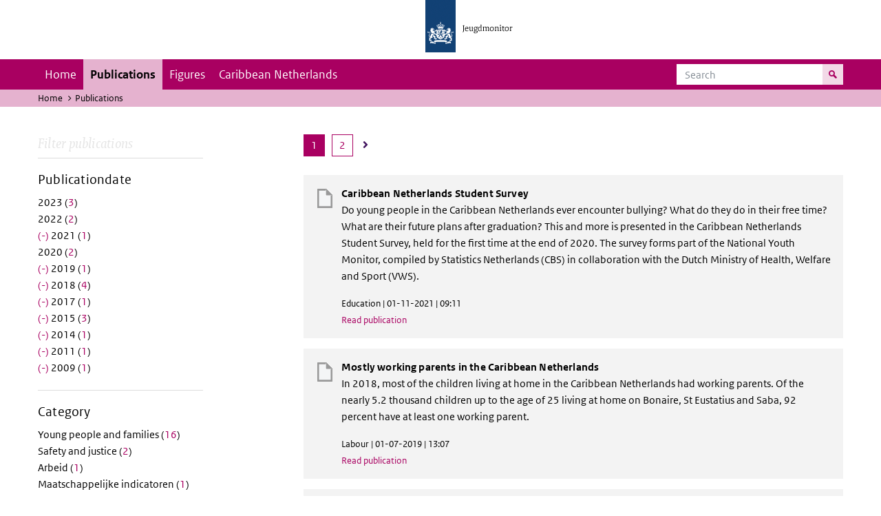

--- FILE ---
content_type: text/html; charset=UTF-8
request_url: https://jeugdmonitor.cbs.nl/en/publications?f%5B0%5D=datum%3A2009&f%5B1%5D=datum%3A2011&f%5B2%5D=datum%3A2014&f%5B3%5D=datum%3A2015&f%5B4%5D=datum%3A2016&f%5B5%5D=datum%3A2017&f%5B6%5D=datum%3A2018&f%5B7%5D=datum%3A2019&f%5B8%5D=datum%3A2021&f%5B9%5D=themes%3A10&f%5B10%5D=themes%3A11
body_size: 5420
content:
<!DOCTYPE html>
<html lang="en" dir="ltr">
  <head>
    <meta charset="utf-8" />
<link rel="canonical" href="https://jeugdmonitor.cbs.nl/en/publications" />
<meta name="Generator" content="Drupal 10 (https://www.drupal.org)" />
<meta name="MobileOptimized" content="width" />
<meta name="HandheldFriendly" content="true" />
<meta name="viewport" content="width=device-width, initial-scale=1.0" />
<meta http-equiv="x-ua-compatible" content="ie=edge" />
<link rel="icon" href="/themes/custom/jeugdmonitor/favicon.ico" type="image/vnd.microsoft.icon" />

    <title>Publications | Jeugdmonitor</title>
    <link rel="stylesheet" media="all" href="/themes/contrib/stable/css/system/components/ajax-progress.module.css?suv0ph" />
<link rel="stylesheet" media="all" href="/themes/contrib/stable/css/system/components/align.module.css?suv0ph" />
<link rel="stylesheet" media="all" href="/themes/contrib/stable/css/system/components/autocomplete-loading.module.css?suv0ph" />
<link rel="stylesheet" media="all" href="/themes/contrib/stable/css/system/components/fieldgroup.module.css?suv0ph" />
<link rel="stylesheet" media="all" href="/themes/contrib/stable/css/system/components/container-inline.module.css?suv0ph" />
<link rel="stylesheet" media="all" href="/themes/contrib/stable/css/system/components/clearfix.module.css?suv0ph" />
<link rel="stylesheet" media="all" href="/themes/contrib/stable/css/system/components/details.module.css?suv0ph" />
<link rel="stylesheet" media="all" href="/themes/contrib/stable/css/system/components/hidden.module.css?suv0ph" />
<link rel="stylesheet" media="all" href="/themes/contrib/stable/css/system/components/item-list.module.css?suv0ph" />
<link rel="stylesheet" media="all" href="/themes/contrib/stable/css/system/components/js.module.css?suv0ph" />
<link rel="stylesheet" media="all" href="/themes/contrib/stable/css/system/components/nowrap.module.css?suv0ph" />
<link rel="stylesheet" media="all" href="/themes/contrib/stable/css/system/components/position-container.module.css?suv0ph" />
<link rel="stylesheet" media="all" href="/themes/contrib/stable/css/system/components/progress.module.css?suv0ph" />
<link rel="stylesheet" media="all" href="/themes/contrib/stable/css/system/components/reset-appearance.module.css?suv0ph" />
<link rel="stylesheet" media="all" href="/themes/contrib/stable/css/system/components/resize.module.css?suv0ph" />
<link rel="stylesheet" media="all" href="/themes/contrib/stable/css/system/components/sticky-header.module.css?suv0ph" />
<link rel="stylesheet" media="all" href="/themes/contrib/stable/css/system/components/system-status-counter.css?suv0ph" />
<link rel="stylesheet" media="all" href="/themes/contrib/stable/css/system/components/system-status-report-counters.css?suv0ph" />
<link rel="stylesheet" media="all" href="/themes/contrib/stable/css/system/components/system-status-report-general-info.css?suv0ph" />
<link rel="stylesheet" media="all" href="/themes/contrib/stable/css/system/components/tabledrag.module.css?suv0ph" />
<link rel="stylesheet" media="all" href="/themes/contrib/stable/css/system/components/tablesort.module.css?suv0ph" />
<link rel="stylesheet" media="all" href="/themes/contrib/stable/css/system/components/tree-child.module.css?suv0ph" />
<link rel="stylesheet" media="all" href="/themes/contrib/stable/css/views/views.module.css?suv0ph" />
<link rel="stylesheet" media="all" href="/themes/contrib/classy/css/components/messages.css?suv0ph" />
<link rel="stylesheet" media="all" href="/themes/custom/jeugdmonitor/dist/css/violet.css?suv0ph" />

    
  </head>
  <body>

  <!-- PiwikPro -->
  <script type="text/javascript">
    (function(window, document, dataLayerName, id) {
      window[dataLayerName]=window[dataLayerName]||[],window[dataLayerName].push({start:(new Date).getTime(),event:"stg.start"});var scripts=document.getElementsByTagName('script')[0],tags=document.createElement('script');
      function stgCreateCookie(a,b,c){var d="";if(c){var e=new Date;e.setTime(e.getTime()+24*c*60*60*1e3),d="; expires="+e.toUTCString()}document.cookie=a+"="+b+d+"; path=/"}
      var isStgDebug=(window.location.href.match("stg_debug")||document.cookie.match("stg_debug"))&&!window.location.href.match("stg_disable_debug");stgCreateCookie("stg_debug",isStgDebug?1:"",isStgDebug?14:-1);
      var qP=[];dataLayerName!=="dataLayer"&&qP.push("data_layer_name="+dataLayerName),isStgDebug&&qP.push("stg_debug");var qPString=qP.length>0?("?"+qP.join("&")):"";
      tags.async=!0,tags.src="https://cbs.containers.piwik.pro/"+id+".js"+qPString,scripts.parentNode.insertBefore(tags,scripts);
      !function(a,n,i){a[n]=a[n]||{};for(var c=0;c<i.length;c++)!function(i){a[n][i]=a[n][i]||{},a[n][i].api=a[n][i].api||function(){var a=[].slice.call(arguments,0);"string"==typeof a[0]&&window[dataLayerName].push({event:n+"."+i+":"+a[0],parameters:[].slice.call(arguments,1)})}}(i[c])}(window,"ppms",["tm","cm"]);
    })(window, document, 'dataLayer', '9feb4ceb-f9a0-4f28-a87c-c9ef1b48939c');
  </script>
  <!-- End PiwikPro -->

  <nav id="skipnav" class="skipnav list-group">
    <a href="#navbar-main" class="sr-only sr-only-focusable list-group-item-info">Skip to main navigation</a>
    <a href="#main-content" class="sr-only sr-only-focusable list-group-item-info">Skip to main content</a>
  </nav>
    
      <div class="dialog-off-canvas-main-canvas" data-off-canvas-main-canvas>
    
    
          <header id="header" class="header">
  <div class="header__logo">
    <div class="header__wrapper">
      <a href="/en/" ><img src="/themes/custom/jeugdmonitor/dist/images/jeugdmonitor.png" width="137" height="77" alt="Het logo van de rijksoverheid, met de tekst Jeugdmonitor: navigeert naar home"></a>
    </div>
  </div>
</header>
  
          <nav class="navbar navbar-branded navbar-expand-lg">
      <div class="container">
        <button class="navbar-toggler icon-menu" type="button" data-toggle="collapse" data-target="#navbarSupportedContent" aria-controls="navbarSupportedContent" aria-expanded="false" aria-label="Toggle navigation">
          Menu<span class="sr-only">Collapsed</span>
        </button>
        <button class="navbar-toggler icon-zoek" type="button" data-toggle="collapse" data-target="#navbarSupportedContent" aria-controls="navbarSupportedContent" aria-expanded="false" aria-label="Toggle navigation to search">
        </button>
        <div class="collapse navbar-collapse" id="navbarSupportedContent">
                        
        <ul class="navbar-nav mr-auto mt-2 mt-md-0">
                      <li class="nav-item">
                    <a href="/en" class="nav-link" data-drupal-link-system-path="&lt;front&gt;">Home</a>
        </li>
                      <li class="nav-item is-active">
                    <a href="/en/publications" title="English publications" class="nav-link is-active" data-drupal-link-system-path="publications">Publications</a>
        </li>
                      <li class="nav-item">
                    <a href="/en/figures" class="nav-link">Figures</a>
        </li>
                      <li class="nav-item">
                    <a href="/en/Caribbean-Netherlands" title="Theme page about the Caribbean Netherlands" class="nav-link">Caribbean Netherlands</a>
        </li>
          </ul>
  


  

  

          <form action="/en/search" method="get" class="navbar-search-form order-md-last order-first">
            <div class="navbar-search-form-wrapper">
              <label for="search" class="visually-hidden">Search</label>
              <input class="form-control" id="search" type="search" placeholder="Search">
              <button class="navbar-search-form-btn icon-zoek" type="submit">
                <span class="visually-hidden">Search for content on the website</span>
              </button>
            </div>
          </form>
        </div>
      </div>
    </nav>

  
                      
  <div class="navbar-title">
    <div class="container">
        <div class="navbar-title-breadcrumb">
            <span class="assistive">U bevindt zich hier:</span>
                                                <a href="/en">Home</a>
                                                                <span class="navbar-title-breadcrumb-title">Publications</span>
                                    </div>
            </div>
</div>

  
  
  
        <div data-drupal-messages-fallback class="hidden"></div>

  

  

    <div class="publicatie">
    <div class="container">
      <div class="publicatie__filters">
        <h2 class="publicatie__header">Filter publications</h2>
        <div class="themefilter">
          <h3 class="themefilter__header">Publicationdate</h3>
              <ul class="themefilter__list"><li><a href="/en/publications?f%5B0%5D=datum%3A2009&amp;f%5B1%5D=datum%3A2011&amp;f%5B2%5D=datum%3A2014&amp;f%5B3%5D=datum%3A2015&amp;f%5B4%5D=datum%3A2016&amp;f%5B5%5D=datum%3A2017&amp;f%5B6%5D=datum%3A2018&amp;f%5B7%5D=datum%3A2019&amp;f%5B8%5D=datum%3A2021&amp;f%5B9%5D=datum%3A2023&amp;f%5B10%5D=themes%3A10&amp;f%5B11%5D=themes%3A11" rel="nofollow" data-drupal-facet-item-id="datum-2023" data-drupal-facet-item-value="2023" data-drupal-facet-item-count="3"><span class="themefilter__link">2023 (<span class="themefilter__count">3</span>)</span>
</a></li><li><a href="/en/publications?f%5B0%5D=datum%3A2009&amp;f%5B1%5D=datum%3A2011&amp;f%5B2%5D=datum%3A2014&amp;f%5B3%5D=datum%3A2015&amp;f%5B4%5D=datum%3A2016&amp;f%5B5%5D=datum%3A2017&amp;f%5B6%5D=datum%3A2018&amp;f%5B7%5D=datum%3A2019&amp;f%5B8%5D=datum%3A2021&amp;f%5B9%5D=datum%3A2022&amp;f%5B10%5D=themes%3A10&amp;f%5B11%5D=themes%3A11" rel="nofollow" data-drupal-facet-item-id="datum-2022" data-drupal-facet-item-value="2022" data-drupal-facet-item-count="2"><span class="themefilter__link">2022 (<span class="themefilter__count">2</span>)</span>
</a></li><li><a href="/en/publications?f%5B0%5D=datum%3A2009&amp;f%5B1%5D=datum%3A2011&amp;f%5B2%5D=datum%3A2014&amp;f%5B3%5D=datum%3A2015&amp;f%5B4%5D=datum%3A2016&amp;f%5B5%5D=datum%3A2017&amp;f%5B6%5D=datum%3A2018&amp;f%5B7%5D=datum%3A2019&amp;f%5B8%5D=themes%3A10&amp;f%5B9%5D=themes%3A11" rel="nofollow" class="is-active" data-drupal-facet-item-id="datum-2021" data-drupal-facet-item-value="2021" data-drupal-facet-item-count="1">  <span class="facet-item__status js-facet-deactivate">(-)</span>
<span class="themefilter__link">2021 (<span class="themefilter__count">1</span>)</span>
</a></li><li><a href="/en/publications?f%5B0%5D=datum%3A2009&amp;f%5B1%5D=datum%3A2011&amp;f%5B2%5D=datum%3A2014&amp;f%5B3%5D=datum%3A2015&amp;f%5B4%5D=datum%3A2016&amp;f%5B5%5D=datum%3A2017&amp;f%5B6%5D=datum%3A2018&amp;f%5B7%5D=datum%3A2019&amp;f%5B8%5D=datum%3A2020&amp;f%5B9%5D=datum%3A2021&amp;f%5B10%5D=themes%3A10&amp;f%5B11%5D=themes%3A11" rel="nofollow" data-drupal-facet-item-id="datum-2020" data-drupal-facet-item-value="2020" data-drupal-facet-item-count="2"><span class="themefilter__link">2020 (<span class="themefilter__count">2</span>)</span>
</a></li><li><a href="/en/publications?f%5B0%5D=datum%3A2009&amp;f%5B1%5D=datum%3A2011&amp;f%5B2%5D=datum%3A2014&amp;f%5B3%5D=datum%3A2015&amp;f%5B4%5D=datum%3A2016&amp;f%5B5%5D=datum%3A2017&amp;f%5B6%5D=datum%3A2018&amp;f%5B7%5D=datum%3A2021&amp;f%5B8%5D=themes%3A10&amp;f%5B9%5D=themes%3A11" rel="nofollow" class="is-active" data-drupal-facet-item-id="datum-2019" data-drupal-facet-item-value="2019" data-drupal-facet-item-count="1">  <span class="facet-item__status js-facet-deactivate">(-)</span>
<span class="themefilter__link">2019 (<span class="themefilter__count">1</span>)</span>
</a></li><li><a href="/en/publications?f%5B0%5D=datum%3A2009&amp;f%5B1%5D=datum%3A2011&amp;f%5B2%5D=datum%3A2014&amp;f%5B3%5D=datum%3A2015&amp;f%5B4%5D=datum%3A2016&amp;f%5B5%5D=datum%3A2017&amp;f%5B6%5D=datum%3A2019&amp;f%5B7%5D=datum%3A2021&amp;f%5B8%5D=themes%3A10&amp;f%5B9%5D=themes%3A11" rel="nofollow" class="is-active" data-drupal-facet-item-id="datum-2018" data-drupal-facet-item-value="2018" data-drupal-facet-item-count="4">  <span class="facet-item__status js-facet-deactivate">(-)</span>
<span class="themefilter__link">2018 (<span class="themefilter__count">4</span>)</span>
</a></li><li><a href="/en/publications?f%5B0%5D=datum%3A2009&amp;f%5B1%5D=datum%3A2011&amp;f%5B2%5D=datum%3A2014&amp;f%5B3%5D=datum%3A2015&amp;f%5B4%5D=datum%3A2016&amp;f%5B5%5D=datum%3A2018&amp;f%5B6%5D=datum%3A2019&amp;f%5B7%5D=datum%3A2021&amp;f%5B8%5D=themes%3A10&amp;f%5B9%5D=themes%3A11" rel="nofollow" class="is-active" data-drupal-facet-item-id="datum-2017" data-drupal-facet-item-value="2017" data-drupal-facet-item-count="1">  <span class="facet-item__status js-facet-deactivate">(-)</span>
<span class="themefilter__link">2017 (<span class="themefilter__count">1</span>)</span>
</a></li><li><a href="/en/publications?f%5B0%5D=datum%3A2009&amp;f%5B1%5D=datum%3A2011&amp;f%5B2%5D=datum%3A2014&amp;f%5B3%5D=datum%3A2016&amp;f%5B4%5D=datum%3A2017&amp;f%5B5%5D=datum%3A2018&amp;f%5B6%5D=datum%3A2019&amp;f%5B7%5D=datum%3A2021&amp;f%5B8%5D=themes%3A10&amp;f%5B9%5D=themes%3A11" rel="nofollow" class="is-active" data-drupal-facet-item-id="datum-2015" data-drupal-facet-item-value="2015" data-drupal-facet-item-count="3">  <span class="facet-item__status js-facet-deactivate">(-)</span>
<span class="themefilter__link">2015 (<span class="themefilter__count">3</span>)</span>
</a></li><li><a href="/en/publications?f%5B0%5D=datum%3A2009&amp;f%5B1%5D=datum%3A2011&amp;f%5B2%5D=datum%3A2015&amp;f%5B3%5D=datum%3A2016&amp;f%5B4%5D=datum%3A2017&amp;f%5B5%5D=datum%3A2018&amp;f%5B6%5D=datum%3A2019&amp;f%5B7%5D=datum%3A2021&amp;f%5B8%5D=themes%3A10&amp;f%5B9%5D=themes%3A11" rel="nofollow" class="is-active" data-drupal-facet-item-id="datum-2014" data-drupal-facet-item-value="2014" data-drupal-facet-item-count="1">  <span class="facet-item__status js-facet-deactivate">(-)</span>
<span class="themefilter__link">2014 (<span class="themefilter__count">1</span>)</span>
</a></li><li><a href="/en/publications?f%5B0%5D=datum%3A2009&amp;f%5B1%5D=datum%3A2014&amp;f%5B2%5D=datum%3A2015&amp;f%5B3%5D=datum%3A2016&amp;f%5B4%5D=datum%3A2017&amp;f%5B5%5D=datum%3A2018&amp;f%5B6%5D=datum%3A2019&amp;f%5B7%5D=datum%3A2021&amp;f%5B8%5D=themes%3A10&amp;f%5B9%5D=themes%3A11" rel="nofollow" class="is-active" data-drupal-facet-item-id="datum-2011" data-drupal-facet-item-value="2011" data-drupal-facet-item-count="1">  <span class="facet-item__status js-facet-deactivate">(-)</span>
<span class="themefilter__link">2011 (<span class="themefilter__count">1</span>)</span>
</a></li><li><a href="/en/publications?f%5B0%5D=datum%3A2011&amp;f%5B1%5D=datum%3A2014&amp;f%5B2%5D=datum%3A2015&amp;f%5B3%5D=datum%3A2016&amp;f%5B4%5D=datum%3A2017&amp;f%5B5%5D=datum%3A2018&amp;f%5B6%5D=datum%3A2019&amp;f%5B7%5D=datum%3A2021&amp;f%5B8%5D=themes%3A10&amp;f%5B9%5D=themes%3A11" rel="nofollow" class="is-active" data-drupal-facet-item-id="datum-2009" data-drupal-facet-item-value="2009" data-drupal-facet-item-count="1">  <span class="facet-item__status js-facet-deactivate">(-)</span>
<span class="themefilter__link">2009 (<span class="themefilter__count">1</span>)</span>
</a></li></ul>

        </div>
        <div class="themefilter">
          <h3 class="themefilter__header">Category</h3>
              <ul class="themefilter__list"><li><a href="/en/publications?f%5B0%5D=datum%3A2009&amp;f%5B1%5D=datum%3A2011&amp;f%5B2%5D=datum%3A2014&amp;f%5B3%5D=datum%3A2015&amp;f%5B4%5D=datum%3A2016&amp;f%5B5%5D=datum%3A2017&amp;f%5B6%5D=datum%3A2018&amp;f%5B7%5D=datum%3A2019&amp;f%5B8%5D=datum%3A2021&amp;f%5B9%5D=themes%3A8&amp;f%5B10%5D=themes%3A10&amp;f%5B11%5D=themes%3A11" rel="nofollow" data-drupal-facet-item-id="themes-8" data-drupal-facet-item-value="8" data-drupal-facet-item-count="16"><span class="themefilter__link">Young people and families (<span class="themefilter__count">16</span>)</span>
</a></li><li><a href="/en/publications?f%5B0%5D=datum%3A2009&amp;f%5B1%5D=datum%3A2011&amp;f%5B2%5D=datum%3A2014&amp;f%5B3%5D=datum%3A2015&amp;f%5B4%5D=datum%3A2016&amp;f%5B5%5D=datum%3A2017&amp;f%5B6%5D=datum%3A2018&amp;f%5B7%5D=datum%3A2019&amp;f%5B8%5D=datum%3A2021&amp;f%5B9%5D=themes%3A10&amp;f%5B10%5D=themes%3A11&amp;f%5B11%5D=themes%3A12" rel="nofollow" data-drupal-facet-item-id="themes-12" data-drupal-facet-item-value="12" data-drupal-facet-item-count="2"><span class="themefilter__link">Safety and justice (<span class="themefilter__count">2</span>)</span>
</a></li><li><a href="/en/publications?f%5B0%5D=datum%3A2009&amp;f%5B1%5D=datum%3A2011&amp;f%5B2%5D=datum%3A2014&amp;f%5B3%5D=datum%3A2015&amp;f%5B4%5D=datum%3A2016&amp;f%5B5%5D=datum%3A2017&amp;f%5B6%5D=datum%3A2018&amp;f%5B7%5D=datum%3A2019&amp;f%5B8%5D=datum%3A2021&amp;f%5B9%5D=themes%3A4&amp;f%5B10%5D=themes%3A10&amp;f%5B11%5D=themes%3A11" rel="nofollow" data-drupal-facet-item-id="themes-4" data-drupal-facet-item-value="4" data-drupal-facet-item-count="1"><span class="themefilter__link">Arbeid (<span class="themefilter__count">1</span>)</span>
</a></li><li><a href="/en/publications?f%5B0%5D=datum%3A2009&amp;f%5B1%5D=datum%3A2011&amp;f%5B2%5D=datum%3A2014&amp;f%5B3%5D=datum%3A2015&amp;f%5B4%5D=datum%3A2016&amp;f%5B5%5D=datum%3A2017&amp;f%5B6%5D=datum%3A2018&amp;f%5B7%5D=datum%3A2019&amp;f%5B8%5D=datum%3A2021&amp;f%5B9%5D=themes%3A7&amp;f%5B10%5D=themes%3A10&amp;f%5B11%5D=themes%3A11" rel="nofollow" data-drupal-facet-item-id="themes-7" data-drupal-facet-item-value="7" data-drupal-facet-item-count="1"><span class="themefilter__link">Maatschappelijke indicatoren (<span class="themefilter__count">1</span>)</span>
</a></li><li><a href="/en/publications?f%5B0%5D=datum%3A2009&amp;f%5B1%5D=datum%3A2011&amp;f%5B2%5D=datum%3A2014&amp;f%5B3%5D=datum%3A2015&amp;f%5B4%5D=datum%3A2016&amp;f%5B5%5D=datum%3A2017&amp;f%5B6%5D=datum%3A2018&amp;f%5B7%5D=datum%3A2019&amp;f%5B8%5D=datum%3A2021&amp;f%5B9%5D=themes%3A11" rel="nofollow" class="is-active" data-drupal-facet-item-id="themes-10" data-drupal-facet-item-value="10" data-drupal-facet-item-count="6">  <span class="facet-item__status js-facet-deactivate">(-)</span>
<span class="themefilter__link">Education (<span class="themefilter__count">6</span>)</span>
</a></li><li><a href="/en/publications?f%5B0%5D=datum%3A2009&amp;f%5B1%5D=datum%3A2011&amp;f%5B2%5D=datum%3A2014&amp;f%5B3%5D=datum%3A2015&amp;f%5B4%5D=datum%3A2016&amp;f%5B5%5D=datum%3A2017&amp;f%5B6%5D=datum%3A2018&amp;f%5B7%5D=datum%3A2019&amp;f%5B8%5D=datum%3A2021&amp;f%5B9%5D=themes%3A10" rel="nofollow" class="is-active" data-drupal-facet-item-id="themes-11" data-drupal-facet-item-value="11" data-drupal-facet-item-count="7">  <span class="facet-item__status js-facet-deactivate">(-)</span>
<span class="themefilter__link">Labour (<span class="themefilter__count">7</span>)</span>
</a></li><li><a href="/en/publications?f%5B0%5D=datum%3A2009&amp;f%5B1%5D=datum%3A2011&amp;f%5B2%5D=datum%3A2014&amp;f%5B3%5D=datum%3A2015&amp;f%5B4%5D=datum%3A2016&amp;f%5B5%5D=datum%3A2017&amp;f%5B6%5D=datum%3A2018&amp;f%5B7%5D=datum%3A2019&amp;f%5B8%5D=datum%3A2021&amp;f%5B9%5D=themes%3A9&amp;f%5B10%5D=themes%3A10&amp;f%5B11%5D=themes%3A11" rel="nofollow" data-drupal-facet-item-id="themes-9" data-drupal-facet-item-value="9" data-drupal-facet-item-count="12"><span class="themefilter__link">Health and welfare (<span class="themefilter__count">12</span>)</span>
</a></li></ul>

        </div>
      </div>

      <div class="publicatie__results">
                    <div class="view view-publicaties-en view-id-publicaties_en view-display-id-publications js-view-dom-id-b94e73a54e4fba6dc6b783426066b97bd1c4c76bbf190e2fa0afedb40db294c0">

      <div class="searchpagination">
        <ul class="searchpagination__list">


    
    

        
        
              <li><a class="searchpagination__link searchpagination__link--selected" tabindex="-1"><span class="visually-hidden">Page </span>1</a></li>
      
    
                  
    
    
              <li>
        <a href="?f%5B0%5D=datum%3A2009&amp;f%5B1%5D=datum%3A2011&amp;f%5B2%5D=datum%3A2014&amp;f%5B3%5D=datum%3A2015&amp;f%5B4%5D=datum%3A2016&amp;f%5B5%5D=datum%3A2017&amp;f%5B6%5D=datum%3A2018&amp;f%5B7%5D=datum%3A2019&amp;f%5B8%5D=datum%3A2021&amp;f%5B9%5D=themes%3A10&amp;f%5B10%5D=themes%3A11&amp;page=1"
           
           class="searchpagination__link">
          <span class="visually-hidden">Go to last page</span>
          2
        </a>
      </li>
    
          <li>
        <a
          href="?f%5B0%5D=datum%3A2009&amp;f%5B1%5D=datum%3A2011&amp;f%5B2%5D=datum%3A2014&amp;f%5B3%5D=datum%3A2015&amp;f%5B4%5D=datum%3A2016&amp;f%5B5%5D=datum%3A2017&amp;f%5B6%5D=datum%3A2018&amp;f%5B7%5D=datum%3A2019&amp;f%5B8%5D=datum%3A2021&amp;f%5B9%5D=themes%3A10&amp;f%5B10%5D=themes%3A11&amp;page=1"
          rel="next"
          class="searchpagination__link searchpagination__link--icon">
          <span class="visually-hidden">Go to next page</span>
          <i class="searchpagination__next"></i>
        </a>
      </li>
      </ul>

    </div>
  
          <div class="views-row"><div class="publicatieresults__item">
  <h3 class="publicatieresults__header"><span class="field field--name-title field--type-string field--label-hidden">Caribbean Netherlands Student Survey</span>
</h3>
  <p class="publicatieresults__intro">
          <p>Do young people in the Caribbean Netherlands ever encounter bullying? What do they do in their free time? What are their future plans after graduation? This and more is presented in the Caribbean Netherlands Student Survey, held for the first time at the end of 2020. The survey forms part of the National Youth Monitor, compiled by Statistics Netherlands (CBS) in collaboration with the Dutch Ministry of Health, Welfare and Sport (VWS).</p>


      </p>
  <p class="publicatieresults__meta">  Education
 | 01-11-2021 | 09:11</p>
  <a class="publicatieresults__link" href="/en/publication/Caribbean-Netherlands-Student-Survey">Read publication</a>
</div>
</div>
    <div class="views-row"><div class="publicatieresults__item">
  <h3 class="publicatieresults__header"><span class="field field--name-title field--type-string field--label-hidden"> Mostly working parents in the Caribbean Netherlands</span>
</h3>
  <p class="publicatieresults__intro">
          <p>In 2018, most of the children living at home in the Caribbean Netherlands had working parents. Of the nearly 5.2 thousand children up to the age of 25 living at home on Bonaire, St Eustatius and Saba, 92 percent have at least one working parent.</p>


      </p>
  <p class="publicatieresults__meta">  Labour
 | 01-07-2019 | 13:07</p>
  <a class="publicatieresults__link" href="/index.php/en/publications/mostly-working-parents-in-the-caribbean-netherlands">Read publication</a>
</div>
</div>
    <div class="views-row"><div class="publicatieresults__item">
  <h3 class="publicatieresults__header"><span class="field field--name-title field--type-string field--label-hidden">More girls than boys exceeding expected school level</span>
</h3>
  <p class="publicatieresults__intro">
          <p>In 2017/’18, more girls than boys in the third year of secondary education were studying at a higher level than recommended by their primary school.</p>


      </p>
  <p class="publicatieresults__meta">  Education
 | 17-12-2018 | 13:12</p>
  <a class="publicatieresults__link" href="/en/publications/More-girls-than-boys-exceeding-expected-school-level">Read publication</a>
</div>
</div>
    <div class="views-row"><div class="publicatieresults__item">
  <h3 class="publicatieresults__header"><span class="field field--name-title field--type-string field--label-hidden">Youth unemployment at all-time low this century</span>
</h3>
  <p class="publicatieresults__intro">
          <p>For eight months now, unemployment among youth has fallen below the lowest point before the economic crisis in 2008. At European level, the Netherlands is in the top three of countries with the lowest youth unemployment rate.</p>


      </p>
  <p class="publicatieresults__meta">  Labour
 | 02-07-2018 | 15:07</p>
  <a class="publicatieresults__link" href="/en/publications/Youth-unemployment-at-all-time-low-this-century">Read publication</a>
</div>
</div>
    <div class="views-row"><div class="publicatieresults__item">
  <h3 class="publicatieresults__header"><span class="field field--name-title field--type-string field--label-hidden">4% of youth not in employment, education or training</span>
</h3>
  <p class="publicatieresults__intro">
          <p>In 2017, 4 percent of young people in the Netherlands aged 15 to 24 years were neither in employment nor in education or training (NEET). This is equivalent to 84 thousand young people.</p>


      </p>
  <p class="publicatieresults__meta">  Labour
 | 23-04-2018 | 15:04</p>
  <a class="publicatieresults__link" href="/en/publications/4-per-cent-of-youth-not-in-employment-education-or-training">Read publication</a>
</div>
</div>
    <div class="views-row"><div class="publicatieresults__item">
  <h3 class="publicatieresults__header"><span class="field field--name-title field--type-string field--label-hidden">Three-quarters of young Bonairians not in education are working</span>
</h3>
  <p class="publicatieresults__intro">
          <p>In 2016, most young people in the Caribbean Netherlands between the ages of 15 and 24 were enrolled in education. This share was highest on Saba: 72 percent. On Bonaire, one-third of this age group are no longer enrolled in education but are in work. They are often full-time workers, similar to the group aged 25 and over.</p>


      </p>
  <p class="publicatieresults__meta">  Labour
 | 22-02-2018 | 00:02</p>
  <a class="publicatieresults__link" href="/en/publications/Three-quarters%20of%20young%20Bonairians%20not%20in%20education%20are%20working">Read publication</a>
</div>
</div>
    <div class="views-row"><div class="publicatieresults__item">
  <h3 class="publicatieresults__header"><span class="field field--name-title field--type-string field--label-hidden">1 in 3 women with technical degrees work in engineering</span>
</h3>
  <p class="publicatieresults__intro">
        


    Fewer young, highly educated people have completed technical studies compared to ten years ago. Among these engineering graduates, the number of men is four times as high as the number of women. According to Statistics Netherlands, nearly 30 percent of female and almost half of male engineering graduates start working in technical occupations.


      </p>
  <p class="publicatieresults__meta">  Education
 | 29-03-2017 | 13:03</p>
  <a class="publicatieresults__link" href="/en/publications/1%20in%203%20women%20with%20technical%20degrees%20work%20in%20engineering">Read publication</a>
</div>
</div>
    <div class="views-row"><div class="publicatieresults__item">
  <h3 class="publicatieresults__header"><span class="field field--name-title field--type-string field--label-hidden">Low labour participation among young people in Groningen</span>
</h3>
  <p class="publicatieresults__intro">
        


    Many municipalities in Groningen province have a very low employment rate among young people aged 15 to 27. Likewise, many young people in the larger cities in the provinces of South and North Holland are unemployed. Labour participation rates among young people in Amsterdam, The Hague and Rotterdam are 59 percent, 52 percent and 53 percent respectively, considerably lower than the national average of over 62 percent.&amp;nbsp;


      </p>
  <p class="publicatieresults__meta">  Labour
 | 11-12-2015 | 09:12</p>
  <a class="publicatieresults__link" href="/en/node/472">Read publication</a>
</div>
</div>
    <div class="views-row"><div class="publicatieresults__item">
  <h3 class="publicatieresults__header"><span class="field field--name-title field--type-string field--label-hidden">Most 15-year-olds attending vmbo live up north</span>
</h3>
  <p class="publicatieresults__intro">
        


    Nearly half of the 15-year-olds in the Netherlands are attending a form of pre-vocationalsecondary education (vmbo) in the academic year 2014/’15. The share is particularly large in the provinces of Groningen and Friesland. The number of vmbo students provides an indication of the educational level of young people in a municipality.


      </p>
  <p class="publicatieresults__meta">  Education
 | 11-12-2015 | 09:12</p>
  <a class="publicatieresults__link" href="/en/node/471">Read publication</a>
</div>
</div>
    <div class="views-row"><div class="publicatieresults__item">
  <h3 class="publicatieresults__header"><span class="field field--name-title field--type-string field--label-hidden">Relatively more children of families on income support in the big cities</span>
</h3>
  <p class="publicatieresults__intro">
        


    At the end of 2014, the Netherlands had almost 230 thousand children aged 0 to 18 years in families relying on income support benefits, which equals 6.5 percent of all children living with their parents. The percentage shares were considerably higher in Rotterdam (18.2 percent) and Amsterdam (14.4 percent). The Hague also featured in the top 10 of municipalities with children raised on income support, 12.3 percent. Utrecht was not included in the top 10, but ranked above average with 8.1 percent.


      </p>
  <p class="publicatieresults__meta">  Labour
 | 11-12-2015 | 08:12</p>
  <a class="publicatieresults__link" href="/en/node/470">Read publication</a>
</div>
</div>

  
      <div class="searchpagination">
        <ul class="searchpagination__list">


    
    

        
        
              <li><a class="searchpagination__link searchpagination__link--selected" tabindex="-1"><span class="visually-hidden">Page </span>1</a></li>
      
    
                  
    
    
              <li>
        <a href="?f%5B0%5D=datum%3A2009&amp;f%5B1%5D=datum%3A2011&amp;f%5B2%5D=datum%3A2014&amp;f%5B3%5D=datum%3A2015&amp;f%5B4%5D=datum%3A2016&amp;f%5B5%5D=datum%3A2017&amp;f%5B6%5D=datum%3A2018&amp;f%5B7%5D=datum%3A2019&amp;f%5B8%5D=datum%3A2021&amp;f%5B9%5D=themes%3A10&amp;f%5B10%5D=themes%3A11&amp;page=1"
           
           class="searchpagination__link">
          <span class="visually-hidden">Go to last page</span>
          2
        </a>
      </li>
    
          <li>
        <a
          href="?f%5B0%5D=datum%3A2009&amp;f%5B1%5D=datum%3A2011&amp;f%5B2%5D=datum%3A2014&amp;f%5B3%5D=datum%3A2015&amp;f%5B4%5D=datum%3A2016&amp;f%5B5%5D=datum%3A2017&amp;f%5B6%5D=datum%3A2018&amp;f%5B7%5D=datum%3A2019&amp;f%5B8%5D=datum%3A2021&amp;f%5B9%5D=themes%3A10&amp;f%5B10%5D=themes%3A11&amp;page=1"
          rel="next"
          class="searchpagination__link searchpagination__link--icon">
          <span class="visually-hidden">Go to next page</span>
          <i class="searchpagination__next"></i>
        </a>
      </li>
      </ul>

    </div>
  </div>


  
  
      </div>
    </div>
  </div>

        <footer>
    <div class="container">
                    
                      <div class="column">
          <h2>Service</h2>
                      <ul>
                          <li>
                <a href="/index.php/en/contact-en">Contact</a>

                              </li>
                        <ul>
                  </div>
              <div class="column">
          <h2>Information</h2>
                      <ul>
                          <li>
                <a href="/index.php/en/about-this-site">About this site</a>

                              </li>
                          <li>
                <a href="/index.php/en/definitions">Definitions</a>

                              </li>
                          <li>
                <a href="/index.php/en/sources">Sources</a>

                              </li>
                        <ul>
                  </div>
            


  

  
    </div>

    <div class="languages">
      <div class="container">
        <ul>
                      <li class="selected">
                English
            </li>
            <li>
              <a href="/" lang="nl">Nederlands</a>
            </li>
                  </ul>
      </div>
    </div>

        <div class="credits">
      <div class="container">
        Created by:
        <a href="https://www.cbs.nl/en-gb" title="Statistics Netherlandsk">CBS</a> and
        <a href="https://www.government.nl/ministries/ministry-of-health-welfare-and-sport" title="Ministry of Health, Welfare and Sport">VWS</a>
      </div>
    </div>
      </footer>
  

  </div>

    
    <script type="application/json" data-drupal-selector="drupal-settings-json">{"path":{"baseUrl":"\/","pathPrefix":"en\/","currentPath":"publications","currentPathIsAdmin":false,"isFront":false,"currentLanguage":"en","currentQuery":{"f":["datum:2009","datum:2011","datum:2014","datum:2015","datum:2016","datum:2017","datum:2018","datum:2019","datum:2021","themes:10","themes:11"]}},"pluralDelimiter":"\u0003","suppressDeprecationErrors":true,"user":{"uid":0,"permissionsHash":"565373debbe06c9d75ff283f13fc74c53fc928cbe0c5c3883d59b732d0f743fb"}}</script>
<script src="/core/assets/vendor/jquery/jquery.min.js?v=3.7.1"></script>
<script src="/core/assets/vendor/once/once.min.js?v=1.0.1"></script>
<script src="/core/misc/drupalSettingsLoader.js?v=10.2.11"></script>
<script src="/core/misc/drupal.js?v=10.2.11"></script>
<script src="/core/misc/drupal.init.js?v=10.2.11"></script>
<script src="/themes/custom/jeugdmonitor/dist/js/bootstrap.js?suv0ph"></script>
<script src="/themes/custom/jeugdmonitor/dist/js/main.js?suv0ph"></script>
<script src="/themes/custom/jeugdmonitor/build/arrayFrom.js?v=1.x"></script>
<script src="/themes/custom/jeugdmonitor/build/runtime.js?v=1.7.x"></script>
<script src="/themes/custom/jeugdmonitor/build/fotowaaier.js?v=1.7.x"></script>
<script src="/modules/contrib/facets/js/base-widget.js?v=10.2.11"></script>
<script src="/modules/contrib/facets/js/link-widget.js?v=10.2.11"></script>

  </body>
</html>
